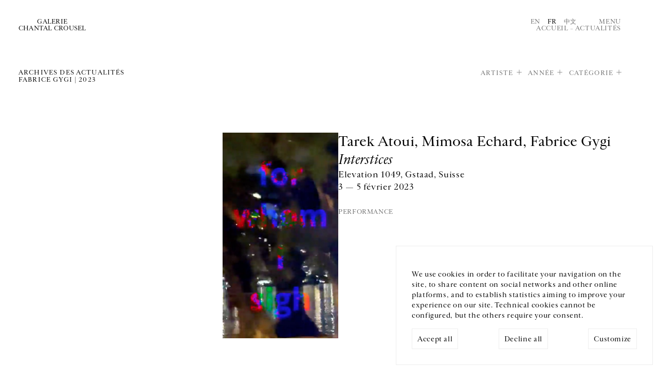

--- FILE ---
content_type: text/html; charset=utf-8
request_url: https://www.crousel.com/actualites/?artist=3321&pub_date__lte=2024-04-24&year=2023
body_size: 20516
content:



<!DOCTYPE html>
<html lang="fr" prefix="og: http://ogp.me/ns#">
  <head>
    <meta charset="utf-8">
    <!--[if IE ]>
        <meta http-equiv="X-UA-Compatible" content="IE=edge,chrome=1">
<![endif]-->
    <link rel="icon"
          type="image/png"
          href="/static/public/images/favicon.3931d90d371c.png" />
    <meta name="viewport" content="width=device-width, initial-scale=1.0" />
    
      <title></title>
      <meta name="description" content="" />
      
        <link rel="alternate" hreflang="en" href="/en/news/" />
        
      
        <link rel="alternate" hreflang="fr" href="/actualites/" />
        <link rel="alternate" hreflang="x-default" href="/actualites/" />
      
        <link rel="alternate" hreflang="cn" href="/cn/actualites/" />
        
      
      <!-- Twitter Summary Card -->
      <meta name="twitter:card" content="summary_large_image" />
      <meta name="twitter:site" content="@gchantalcrousel">
      <meta name="twitter:title" content="Galerie Chantal Crousel" />
      <!-- End Twitter Summary Card -->
      <!-- Facebook Open graph tags-->
      <meta property="og:site_name" content="Galerie Chantal Crousel" />
      <meta property="og:url"
            content="/fr" />
      <!-- End Facebook Open graph tags -->
      <meta name="twitter:text:title" content="" />
      <meta name="twitter:description" content="" />
      <meta property="og:title" content="" />
      <meta property="og:description" content="" />
    
    
      <meta name="twitter:image"
            content="" />
      <meta property="og:image"
            content="" />
    
    <!-- LIBS -->
    <script>
	   const LANGUAGE_CODE = 'fr'
	   const FILTERS = 'artist=3321&pub_date__lte=2024-04-24&year=2023'
    </script>
    <script src="/static/public/js/argamato.async.79cde710f1f9.js"></script>
    <script src="/static/public/js/hammer.21a0ffcd98b3.js"></script>
    <script src="/static/public/js/carousel2.18c09e8e7850.js"></script>
    <script src="/static/public/js/functions.4dee406d6fff.js" defer></script>
    <script defer src="/static/public/js/cookies.1adf9b747449.js"></script>
    <script defer>
      document.addEventListener('DOMContentLoaded', () => {
        const cookie = new CookieConsent(['session', 'analytics', 'youtube', 'vimeo'], 'UA-129281841-1')
      })
    </script>
    <!-- SLIDER CSS-->
    <link rel="stylesheet"
          href="/static/public/css/carousel.02be43422538.css"
          media="screen">
    <!-- MAIN CSS -->
    <link rel="stylesheet"
          href="/static/public/css/base.6191b2002f0a.css"
          type="text/css"
          media="screen">
    <link rel="stylesheet"
          href="/static/public/css/list.5c0f27977c7c.css"
          type="text/css"
          media="screen">
    <link rel="stylesheet"
          href="/static/public/css/one.032618fb0b9f.css"
          type="text/css"
          media="screen">
    <!-- WOULD BE NICE TO GET RID OF THIS ONE -->
    <link rel="stylesheet"
          href="/static/public/css/style.aad341031f1b.css"
          type="text/css"
          media="screen">
    
    
  <script defer src="/static/public/js/news/list.5b1790c0c9ed.js"></script>

    <link rel="stylesheet"
          href="/static/public/css/mobile.2c33dcd94cfa.css"
          media="screen">
  </head>
  <body class="news">
    

<div id="gdpr-banner" class="gdpr-banner hidden">
  <div class="gdpr-message">
    We use cookies in order to facilitate your navigation on the site, to share content on social networks and other online platforms, and to establish statistics aiming to improve your experience on our site. Technical cookies cannot be configured, but the others require your consent.
  </div>
  <div class="gdpr-control">
    <div class="label">
      <span class="label-text" id="gdpr-accept-all">Accept all</span>
    </div>
    <div class="label">
      <span class="label-text" id="gdpr-decline-all">Decline all</span>
    </div>
    <a href="/cookies/" id="gdpr-customize">Customize</a>
  </div>
</div>

    




<div class="back-to-top" role="region">↑</div>
<div id="menu">
  <header>
    <nav role="region">
      <a class="logo"
         itemprop="url"
         href="/"
         title="Galerie Chantal Crousel">
        <span>Galerie
          <br>
        Chantal Crousel</span>
      </a>
      <a class="btn close">Fermer</a>
    </nav>
  </header>
  <div class="col-container" role="region">
    <nav class="col-50">
      <ul class="main-nav">
        
          
            <li>
              <a href="/artistes/">Artistes</a>
            </li>
          
        
          
            <li>
              <a href="/expositions/">Expositions</a>
            </li>
          
        
          
            <li>
              <a href="/actualites/">Actualités</a>
            </li>
          
        
          
            <li>
              <a href="/librairie/">Librairie</a>
            </li>
          
        
          
            <li id="about-menu">
              <span>À propos</span>
              <ul>
                <li>
                  <a href="/a-propos/">La galerie</a>
                </li>
                <li>
                  <a href="/jure-moi/">Historique</a>
                </li>
                <li>
                  <a href="/podcast/">Podcasts</a>
                </li>
              </ul>
            </li>
          
        
      </ul>
    </nav>
    
      <!--schema.org-->
      <section class="col-50" itemscope itemtype="https://schema.org/PostalAddress">
        
        <p itemprop="streetAddress">
          Galerie Chantal Crousel
          <br />
          10 rue Charlot,  75003 Paris
        </p>
        <p itemprop="telephone">
          T. <a href="tel:+33 1 42 77 38 87">+33 1 42 77 38 87</a>
          <br>
          <a href="mailto:galerie@crousel.com" itemprop="email">galerie@crousel.com</a>
        </p>
        <div class="timetable"><p>HEURES D'OUVERTURE<br>DU MARDI AU VENDREDI 10H-18H<br>LE SAMEDI 11H-19H<br><br></p></div>
        
        <form id="newsletter-form"
              class="newsletter-form"
              action="/subscribe/">
          <input type="hidden" name="csrfmiddlewaretoken" value="jN8JdbEPHCJz4EwcvJo6nnr1BGvNyS63Foefsjn7CqVQEsbxBBqazKuYeW3KP3EQ">
          <label for="email">Inscrivez-vous à notre newsletter</label>
          <br />
          <input class="newsletter-email"
                 type="email"
                 name="email"
                 placeholder="Votre courriel"
                 onfocus="this.placeholder = ''"
                 onblur="this.placeholder = 'Votre courriel'">
          <br />
          <p class="formvalidationerrors"></p>
          <input type="submit" value="Envoyer" class="send-btn">
          <span class="pending">Merci de patienter</span>
        </form>
        
        <ul class="social" itemscope itemtype="http://schema.org/ListItem">
          
            
              <li itemprop="name">
                <a href="https://www.facebook.com/pages/Galerie-Chantal-Crousel/236108573136547" itemprop="url" target="_blank">Facebook</a>
              </li>
            
          
          
            <li itemprop="name">
              <a href="https://www.instagram.com/galeriechantalcrousel/" itemprop="url" target="_blank">Instagram</a>
            </li>
          
          
          
        </ul>
      </section>
      <div class="col-100 footer" role="form">
        <ul class="col-50">
          <li>



<ul class="languages">
  
    
      <li><a href="/en/news/" style="cursor:pointer;">En</a></li>
    
  
    
      <li class="active"><a>Fr</a></li>
    
  
    
      <li><a href="/cn/actualites/" style="cursor:pointer;">中文</a></li>
    
  
</ul>
</li>
          <li>
            <a href="/mentions-legales/">Mentions légales</a>
          </li>
          <li>
            <a href="/cookies/">Cookies</a>
          </li>
          
        </ul>
      </div>
    
  </div>
</div>
<!-- NOTIFICATION -->


    <header>
      <nav>
        <a class="logo"
           itemprop="url"
           href="/"
           title="Galerie Chantal Crousel">
          <span>Galerie
            <br>
          Chantal Crousel</span>
        </a>
        <meta itemprop="name" content="Galerie Chantal Crousel" />
        <div>
          



<ul class="languages">
  
    
      <li><a href="/en/news/" style="cursor:pointer;">En</a></li>
    
  
    
      <li class="active"><a>Fr</a></li>
    
  
    
      <li><a href="/cn/actualites/" style="cursor:pointer;">中文</a></li>
    
  
</ul>

          <a class="btn-menu">Menu</a>
          <div class="breadcrumb"
               itemscope
               itemtype="http://schema.org/BreadcrumbList">
            <meta itemprop="itemListOrder" content="Ascending" />
            
              <a itemprop="itemListElement" href="/">Accueil</a>
             – <span itemprop="itemListElement">Actualités</span>
          </div>
        </div>
      </nav>
    </header>
    
  <section>
    <header>
      <h1>Archives des actualités
	    
	      
	        <br>
	        
	          Fabrice Gygi
	           | 
	        
	          2023
	          
	        
	      
	    
      </h1>
      <ul id="list-filters">
        
          <li><a id="artist" class="has-subset">Artiste</a></li>
        
          <li><a id="year" class="has-subset">Année</a></li>
        
          <li><a id="category" class="has-subset">Catégorie</a></li>
        
      </ul>
    </header>
    
      


<ul class="filters" id="subset-artist">

  <li>
    
      <a href="?pub_date__lte=2026-01-18&amp;year=2023">Tous</a>
    
  </li>

  <li>
    
      <a href="?artist=3896&amp;pub_date__lte=2026-01-18&amp;year=2023">Allora &amp; Calzadilla</a>
    
  </li>

  <li>
    
      <a href="?artist=16365&amp;pub_date__lte=2026-01-18&amp;year=2023">Tarek Atoui</a>
    
  </li>

  <li>
    
      <a href="?artist=6900&amp;pub_date__lte=2026-01-18&amp;year=2023">Abraham Cruzvillegas</a>
    
  </li>

  <li>
    
      <a href="?artist=6539&amp;pub_date__lte=2026-01-18&amp;year=2023">Roberto Cuoghi</a>
    
  </li>

  <li>
    
      <a href="?artist=17604&amp;pub_date__lte=2026-01-18&amp;year=2023">David Douard</a>
    
  </li>

  <li>
    
      <a href="?artist=22882&amp;pub_date__lte=2026-01-18&amp;year=2023">Mimosa Echard</a>
    
  </li>

  <li>
    
      <a href="?artist=1031&amp;pub_date__lte=2026-01-18&amp;year=2023">Dominique Gonzalez-Foerster</a>
    
  </li>

  <li>
    
      <a href="?artist=5263&amp;pub_date__lte=2026-01-18&amp;year=2023">Wade Guyton</a>
    
  </li>

  <li>
    
      <span class="active">Fabrice Gygi</span>
    
  </li>

  <li>
    
      <a href="?artist=8862&amp;pub_date__lte=2026-01-18&amp;year=2023">Mona Hatoum</a>
    
  </li>

  <li>
    
      <a href="?artist=743&amp;pub_date__lte=2026-01-18&amp;year=2023">Thomas Hirschhorn</a>
    
  </li>

  <li>
    
      <a href="?artist=1352&amp;pub_date__lte=2026-01-18&amp;year=2023">Pierre Huyghe</a>
    
  </li>

  <li>
    
      <a href="?artist=2608&amp;pub_date__lte=2026-01-18&amp;year=2023">Hassan Khan</a>
    
  </li>

  <li>
    
      <a href="?artist=24402&amp;pub_date__lte=2026-01-18&amp;year=2023">Yuki Kimura</a>
    
  </li>

  <li>
    
      <a href="?artist=2258&amp;pub_date__lte=2026-01-18&amp;year=2023">Michael Krebber</a>
    
  </li>

  <li>
    
      <a href="?artist=18002&amp;pub_date__lte=2026-01-18&amp;year=2023">Nick Mauss</a>
    
  </li>

  <li>
    
      <a href="?artist=1552&amp;pub_date__lte=2026-01-18&amp;year=2023">Jean-Luc Moulène</a>
    
  </li>

  <li>
    
      <a href="?artist=3835&amp;pub_date__lte=2026-01-18&amp;year=2023">Moshe Ninio</a>
    
  </li>

  <li>
    
      <a href="?artist=908&amp;pub_date__lte=2026-01-18&amp;year=2023">Melik Ohanian</a>
    
  </li>

  <li>
    
      <a href="?artist=1532&amp;pub_date__lte=2026-01-18&amp;year=2023">Gabriel Orozco</a>
    
  </li>

  <li>
    
      <a href="?artist=6682&amp;pub_date__lte=2026-01-18&amp;year=2023">Seth Price</a>
    
  </li>

  <li>
    
      <a href="?artist=7938&amp;pub_date__lte=2026-01-18&amp;year=2023">Clément Rodzielski</a>
    
  </li>

  <li>
    
      <a href="?artist=8857&amp;pub_date__lte=2026-01-18&amp;year=2023">Willem de Rooij</a>
    
  </li>

  <li>
    
      <a href="?artist=1655&amp;pub_date__lte=2026-01-18&amp;year=2023">Anri Sala</a>
    
  </li>

  <li>
    
      <a href="?artist=598&amp;pub_date__lte=2026-01-18&amp;year=2023">José María Sicilia</a>
    
  </li>

  <li>
    
      <a href="?artist=1910&amp;pub_date__lte=2026-01-18&amp;year=2023">Sean Snyder</a>
    
  </li>

  <li>
    
      <a href="?artist=8814&amp;pub_date__lte=2026-01-18&amp;year=2023">Reena Spaulings</a>
    
  </li>

  <li>
    
      <a href="?artist=5353&amp;pub_date__lte=2026-01-18&amp;year=2023">Wolfgang Tillmans</a>
    
  </li>

  <li>
    
      <a href="?artist=3215&amp;pub_date__lte=2026-01-18&amp;year=2023">Rirkrit Tiravanija</a>
    
  </li>

  <li>
    
      <a href="?artist=8915&amp;pub_date__lte=2026-01-18&amp;year=2023">Oscar Tuazon</a>
    
  </li>

  <li>
    
      <a href="?artist=6795&amp;pub_date__lte=2026-01-18&amp;year=2023">Danh Vo</a>
    
  </li>

  <li>
    
      <a href="?artist=6296&amp;pub_date__lte=2026-01-18&amp;year=2023">Wang Bing</a>
    
  </li>

  <li>
    
      <a href="?artist=8114&amp;pub_date__lte=2026-01-18&amp;year=2023">Haegue Yang</a>
    
  </li>

  <li>
    
      <a href="?artist=5827&amp;pub_date__lte=2026-01-18&amp;year=2023">Heimo Zobernig</a>
    
  </li>

</ul>



    
      


<ul class="filters" id="subset-year">

  <li>
    
      <a href="?artist=3321&amp;pub_date__lte=2026-01-18">Tous</a>
    
  </li>

  <li>
    
      <a href="?artist=3321&amp;pub_date__lte=2026-01-18&amp;year=2026">2026</a>
    
  </li>

  <li>
    
      <a href="?artist=3321&amp;pub_date__lte=2026-01-18&amp;year=2025">2025</a>
    
  </li>

  <li>
    
      <a href="?artist=3321&amp;pub_date__lte=2026-01-18&amp;year=2024">2024</a>
    
  </li>

  <li>
    
      <span class="active">2023</span>
    
  </li>

  <li>
    
      <a href="?artist=3321&amp;pub_date__lte=2026-01-18&amp;year=2022">2022</a>
    
  </li>

  <li>
    
      <a href="?artist=3321&amp;pub_date__lte=2026-01-18&amp;year=2021">2021</a>
    
  </li>

  <li>
    
      <a href="?artist=3321&amp;pub_date__lte=2026-01-18&amp;year=2020">2020</a>
    
  </li>

  <li>
    
      <a href="?artist=3321&amp;pub_date__lte=2026-01-18&amp;year=2019">2019</a>
    
  </li>

  <li>
    
      <a href="?artist=3321&amp;pub_date__lte=2026-01-18&amp;year=2018">2018</a>
    
  </li>

  <li>
    
      <a href="?artist=3321&amp;pub_date__lte=2026-01-18&amp;year=2017">2017</a>
    
  </li>

  <li>
    
      <a href="?artist=3321&amp;pub_date__lte=2026-01-18&amp;year=2016">2016</a>
    
  </li>

  <li>
    
      <a href="?artist=3321&amp;pub_date__lte=2026-01-18&amp;year=2015">2015</a>
    
  </li>

  <li>
    
      <a href="?artist=3321&amp;pub_date__lte=2026-01-18&amp;year=2014">2014</a>
    
  </li>

  <li>
    
      <a href="?artist=3321&amp;pub_date__lte=2026-01-18&amp;year=2013">2013</a>
    
  </li>

  <li>
    
      <a href="?artist=3321&amp;pub_date__lte=2026-01-18&amp;year=2012">2012</a>
    
  </li>

  <li>
    
      <a href="?artist=3321&amp;pub_date__lte=2026-01-18&amp;year=2011">2011</a>
    
  </li>

  <li>
    
      <a href="?artist=3321&amp;pub_date__lte=2026-01-18&amp;year=2010">2010</a>
    
  </li>

</ul>



    
      


<ul class="filters" id="subset-category">

  <li>
    
      <span class="active">Tous</span>
    
  </li>

  <li>
    
      <a href="?artist=3321&amp;category=2&amp;pub_date__lte=2026-01-18&amp;year=2023">Conversation</a>
    
  </li>

  <li>
    
      <a href="?artist=3321&amp;category=1&amp;pub_date__lte=2026-01-18&amp;year=2023">Exposition</a>
    
  </li>

  <li>
    
      <a href="?artist=3321&amp;category=5&amp;pub_date__lte=2026-01-18&amp;year=2023">Foire</a>
    
  </li>

  <li>
    
      <a href="?artist=3321&amp;category=4&amp;pub_date__lte=2026-01-18&amp;year=2023">Performance</a>
    
  </li>

  <li>
    
      <a href="?artist=3321&amp;category=6&amp;pub_date__lte=2026-01-18&amp;year=2023">Prix</a>
    
  </li>

  <li>
    
      <a href="?artist=3321&amp;category=3&amp;pub_date__lte=2026-01-18&amp;year=2023">Projection</a>
    
  </li>

  <li>
    
      <a href="?artist=3321&amp;category=7&amp;pub_date__lte=2026-01-18&amp;year=2023">Publication</a>
    
  </li>

</ul>



    

    <div class="col-container news" role="region">
      






  <figure class="col-100" itemscope itemtype="https://schema.org/NewsArticle">
    <a href="/actualite/mimosa-echard-tarek-atoui-fabrice-gygi-interstices-2023-02-03/" class="cover" itemprop="url">
      <img class="schid" src="/media/uploads/news/2023/02/web/ME_Miami_after_Barbara_Strozzi_2023_screenshot_04.jpg" alt="" itemprop="image">
    </a>
    <figcaption class="content" itemprop="articleBody">
      <a href="/actualite/mimosa-echard-tarek-atoui-fabrice-gygi-interstices-2023-02-03/" itemprop="url">
	    <h2 itemprop="author">
          
	        
              Tarek Atoui, 
	        
              Mimosa Echard, 
	        
              Fabrice Gygi
	        
          
	    </h2>
	    <h3 itemprop="headline">Interstices</h3>
	    <p>
          Elevation 1049, Gstaad, Suisse<br>
	      3 &mdash; 5 février 2023
	      
	    </p>
      </a>
      <div>
	    <h5>
	      Performance
	      <!-- <time datetime="3 février 2023">3 février 2023</time> -->
	    </h5>
	    <meta itemprop="datePublished" content="2023-02-03">
	    <meta itemprop="publisher" itemscope itemtype="http://schema.org/Organization" itemref="gallery">
      </div>
    </figcaption>
  </figure>




      
    </div>
  </section>

    
<hr>
<footer>
  
    <!--schema.org-->
    <section class="contact" itemscope itemtype="https://schema.org/PostalAddress">
      <p>GALERIE CHANTAL CROUSEL</p>
      <span itemprop="streetAddress">
        10 rue Charlot,  75003 Paris
        <br>
      </span>
      T. <a itemprop="telephone" href="tel:+33 1 42 77 38 87">+33 1 42 77 38 87</a>
      <br>
      <a href="mailto:galerie@crousel.com" itemprop="email">galerie@crousel.com</a>
    </section>
    <section class="timetable">
      <p>HORAIRES D'OUVERTURE<br>DU MARDI AU VENDREDI<br>10H-18H<br>LE SAMEDI<br>11H-19H<br><br></p>
    </section>
    <section class="comm">
      <div role="region">
        <ul>
          <li>



<ul class="languages">
  
    
      <li><a href="/en/news/" style="cursor:pointer;">En</a></li>
    
  
    
      <li class="active"><a>Fr</a></li>
    
  
    
      <li><a href="/cn/actualites/" style="cursor:pointer;">中文</a></li>
    
  
</ul>
</li>
        </ul>
        <ul class="social" itemscope itemtype="http://schema.org/ListItem">
          
            
              <li itemprop="name">
                <a href="https://www.facebook.com/pages/Galerie-Chantal-Crousel/236108573136547" itemprop="url" target="_blank">Facebook</a>
              </li>
            
          
          
            <li itemprop="name">
              <a href="https://www.instagram.com/galeriechantalcrousel/" itemprop="url" target="_blank">Instagram</a>
            </li>
          
          
          
        </ul>
      </div>
      <form id="newsletter-form-footer"
            class="newsletter-form"
            action="/subscribe/">
        <input type="hidden" name="csrfmiddlewaretoken" value="jN8JdbEPHCJz4EwcvJo6nnr1BGvNyS63Foefsjn7CqVQEsbxBBqazKuYeW3KP3EQ">
        <label for="email">Inscrivez-vous à notre newsletter</label>
        <br />
        <input class="newsletter-email"
               type="email"
               name="email"
               placeholder="Votre courriel"
               onfocus="this.placeholder = ''"
               onblur="this.placeholder = 'Votre courriel'">
        <br />
        <p class="formvalidationerrors"></p>
        <input type="submit" value="Envoyer" class="send-btn">
        <span class="pending">Merci de patienter</span>
      </form>
    </section>
    <section class="veryend">
      <p>© Galerie Chantal Crousel 2026</p>
      <nav>
        <ul>
          <li>
            <a href="/mentions-legales/">Mentions légales</a>
          </li>
          <br>
          <li>
            <a href="/cookies/">Cookies</a>
          </li>
        </ul>
      </nav>
    </section>
  
</footer>

    
  </body>
</html>


--- FILE ---
content_type: application/javascript; charset=utf-8
request_url: https://www.crousel.com/static/public/js/carousel2.18c09e8e7850.js
body_size: 4267
content:
const Carousel = class {
  settings = {
    container: null,
    slides: "li",
    bullets: null,
    leftarrow: null,
    rightarrow: null,
    swipe: false,
    keyboard: false,
    loop: false,
    auto: false,
    delay: 5,
  }

  constructor(params) {
    this.settings = { ...this.settings, ...params }
    this.container = document.querySelector(this.settings.container)
    if (!this.container) return
    this.slides = this.container.querySelectorAll(this.settings.slides)
    this.bullets = document.querySelectorAll(this.settings.bullets)
    this.arrows = [
      document.querySelector(this.settings.leftarrow),
      document.querySelector(this.settings.rightarrow)
    ]
    this.csi = 0 // current_slide_index
  }

  sleep() {
    if (this.settings.auto && this.intervalId) {
      clearInterval(this.intervalId)
      this.intervalId = setTimeout(() => {
        this.intervalId = setInterval(() => { this.nextSlide() }, this.settings.delay * 1000)
      }, 10000)
    }
  }

  init(idx = 0) {
    if (!this.container) return

    // Bullets
    if (this.settings.bullets != null && this.bullets.length) {
      this.bullets.forEach((bullet, idx) => {
        if (idx == this.csi) bullet.classList.add("active")
        bullet.addEventListener("click", () => {
          this.sleep()
          this.gotoSlide(idx)
        })
      })
    }

    // Arrows
    if (this.settings.leftarrow != null) {
      this.arrows[0].addEventListener("click", () => {
        this.sleep()
        this.previousSlide()

      })
    }
    if (this.settings.rightarrow != null) {
      this.arrows[1].addEventListener("click", () => {
        this.sleep()
        this.nextSlide()
      })
    }

    // User interaction for touch-sensitive devices
    if (this.settings.swipe == true) {
      var swipeIt = new Hammer(this.container)
      swipeIt.on("swipeleft swiperight", event => {
        if (event.type == "swiperight") {
          this.sleep()
          this.previousSlide()
        }
        else if (event.type == "swipeleft") {
          this.sleep()
          this.nextSlide()
        }
      })
    }

    // User interaction for keyboard
    if (this.settings.keyboard) {
      document.addEventListener("keydown", evt => {
        if (event.keyCode == 39) {
          this.nextSlide()
        }
        if (event.keyCode == 37) {
          this.previousSlide()
        }
      })
    }

    // auto rotate slides
    if (this.settings.auto) {
      this.intervalId = setInterval(() => { this.nextSlide() }, this.settings.delay * 1000)
    }

    // init images if required
    this.slides.forEach(slide => {
      slide.querySelectorAll("[data-src]").forEach(
        img => img.src = img.getAttribute("data-src")
      )
    })

    // go to default slide
    this.gotoSlide(idx)
  }

  // generic function to go to slide 'n'
  // always available
  gotoSlide(idx) {
    this.csi = parseInt(idx) || 0
    this.container.style.left = "-" + this.csi * 100 + "%"

    if (this.settings.bullets != null && this.bullets.length) {
      Array.from(this.bullets).find(b => b.classList.contains("active")).classList.remove("active")
      this.bullets[this.csi].classList.add("active")
    }

    // We display arrows only if there is something to slide
    if (!this.settings.loop || this.slides.length < 2) {
      if (this.arrows[0]) {
        if (this.csi == 0) this.arrows[0].classList.add("hidden")
        else this.arrows[0].classList.remove("hidden")
      }
      if (this.arrows[1]) {
        if (this.csi == this.slides.length - 1) this.arrows[1].classList.add("hidden")
        else this.arrows[1].classList.remove("hidden")
      }
    }
  }

  nextSlide() {
    let idx = this.csi + 1
    if (this.settings.loop) {
      idx = idx % this.slides.length
    } else {
      idx = Math.min(this.slides.length - 1, idx)
    }
    if (idx != this.csi) this.gotoSlide(idx)
  }

  previousSlide() {
    // Marvellous formula to manage negative indexes
    let idx = this.csi - 1
    if (this.settings.loop) {
      idx = (idx % this.slides.length + this.slides.length) % this.slides.length
    } else {
      idx = Math.max(0, idx)
    }
    if (idx != this.csi) this.gotoSlide(idx)
  }

  // window.onload = function(){
  //   carouselInit()
  // }
}
